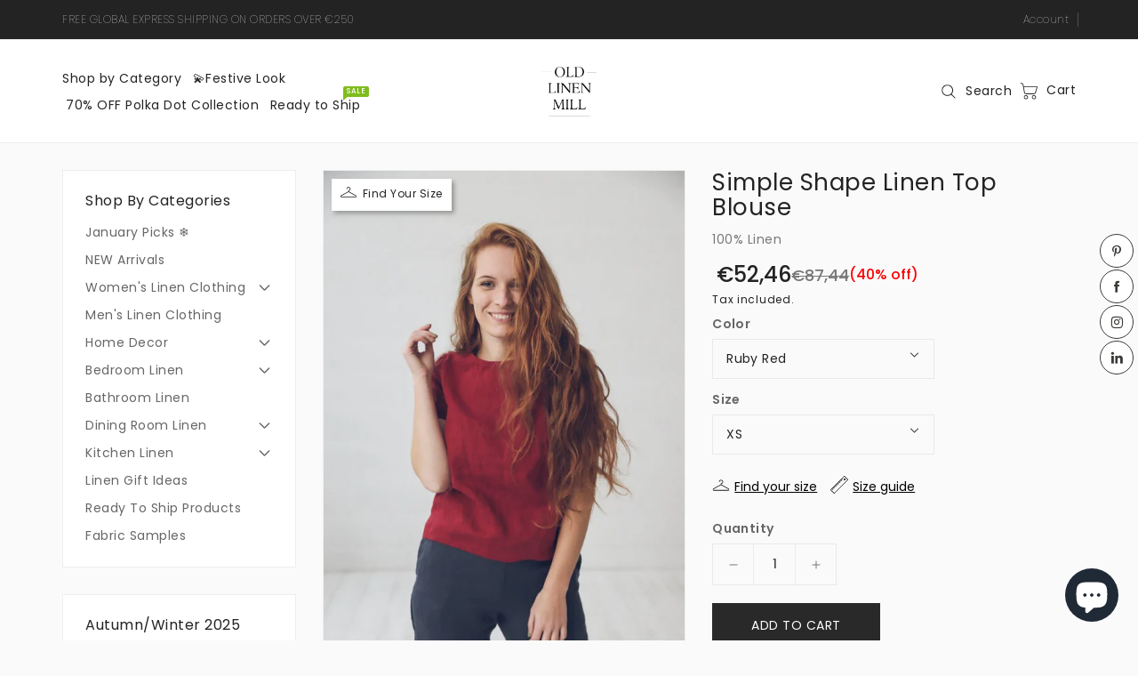

--- FILE ---
content_type: text/css
request_url: https://oldlinenmill.com/cdn/shop/t/23/assets/theme.css?v=12027870054173176091666769953
body_size: 7850
content:
.row{margin-left:-15px;margin-right:-15px}.page-width:after{content:"";display:table;clear:both}.page-width{max-width:1416px;margin:0 auto;padding-left:15px;padding-right:15px}@media (max-width:1499px){.page-width{max-width:1170px}}@media (max-width:1199px){.page-width{max-width:940px}}@media (max-width:991px){.page-width{max-width:720px}}@media (max-width:767px){.page-width{max-width:576px}}@media (max-width:543px){.page-width{max-width:auto}}.section-header .sub-title{font-size:14px;letter-spacing:5px;font-weight:400;margin-bottom:10px;font-family:var(--font-body-family);color:#666}@media (max-width: 991px){.section-header .sub-title{letter-spacing:4px}}@media (max-width: 767px){.section-header .sub-title{letter-spacing:3px}}.section-header>h2{font-size:30px;line-height:30px;letter-spacing:.6px;font-weight:400;color:#000;font-family:var(--font-body-family);text-transform:unset;position:relative;margin-bottom:40px;margin-top:0}@media (max-width: 767px){.section-header>h2{font-size:26px;line-height:26px}}@media (max-width: 543px){.section-header>h2{margin-bottom:20px}}.featured-product-section .view-all-btn{margin-top:0}.card--product .spr-badge{text-align:center;position:absolute;left:0;right:0;bottom:10px}@media (max-width: 543px){.card--product .mobile-review .spr-badge{bottom:55px}}.card-information .card-information__wrapper{text-align:center}.card-information .card-information__text{padding-right:0;color:#292929;text-decoration:none;font-weight:400;font-size:14px;line-height:18px;font-family:var(--font-body-family);text-transform:capitalize;margin:0}.card-information .price{justify-content:center}.price--on-sale .price-item--regular,.price--on-sale,.price__regular .price-item--regular{color:#292929;vertical-align:inherit;font-size:16px;font-weight:500;letter-spacing:0}.price--on-sale .price-item--regular{color:#666}.price-item--sale,.price--on-sale .price-item--sale{padding-left:5px}.product-desc{display:none;color:#787878;letter-spacing:.5px;font-weight:400;line-height:24px}.product-flags .sale{position:absolute;top:10px;color:var(--sale-text-color);min-height:40px;min-width:40px;left:10px;border-radius:50%;background:var(--sale-bg-color);text-align:center;font-size:10px;font-weight:600;padding:0 4px;display:flex;align-items:center;justify-content:center;box-sizing:border-box;-webkit-transition:all .5s;-moz-transition:all .5s;-ms-transition:all .5s;-o-transition:all .5s;transition:all .5s}@media (max-width: 543px){.product-flags .sale{min-height:20px;border-radius:4px}}.outstock-overlay{position:absolute;background:var(--soldout-bg-color);text-align:center;padding:7px;width:auto;color:var(--soldout-text-color);display:block;font-size:9px;font-weight:600;border-radius:4px;top:10px;right:10px;line-height:8px;-webkit-transition:all .6s;-moz-transition:all .6s;-ms-transition:all .6s;-o-transition:all .6s;transition:all .6s}@media (max-width: 767px){.outstock-overlay{display:none}}@media (min-width: 768px){.outstock-overlay{opacity:1;-webkit-transform:translateX(0px);-moz-transform:translateX(0px);-ms-transform:translateX(0px);-o-transform:translateX(0px);transform:translate(0)}}.template-404 .card-wrapper:hover .outstock-overlay,.template-cart .card-wrapper:hover .outstock-overlay{opacity:1;-webkit-transform:translateX(0px);-moz-transform:translateX(0px);-ms-transform:translateX(0px);-o-transform:translateX(0px);transform:translate(0)}.spr-badge{line-height:1.2}.spr-badge .spr-starrating{margin:0}.spr-badge .spr-badge-caption{display:none}.spr-badge i{opacity:1!important;height:unset;width:unset;top:0;font-style:normal;margin:0 1px}.spr-badge i.spr-icon-star:before,.spr-badge i.spr-icon-star-half-alt:before{display:none}.spr-badge i.spr-icon:after{content:"\f005";font-family:FontAwesome;color:#ccc;font-size:14px;-webkit-transition:all .7s;-moz-transition:all .7s;-ms-transition:all .7s;-o-transition:all .7s;transition:all .7s}.spr-badge i.spr-icon-star-empty:before{display:none!important}.spr-badge i.spr-icon-star:after{content:"\f005";font-family:FontAwesome;color:#fec42d;font-size:14px;-webkit-transition:all .7s;-moz-transition:all .7s;-ms-transition:all .7s;-o-transition:all .7s;transition:all .7s}.spr-badge i.spr-icon-star-half-alt:after{content:"\f123";font-family:FontAwesome;color:#fec42d;font-size:14px;-webkit-transition:all .7s;-moz-transition:all .7s;-ms-transition:all .7s;-o-transition:all .7s;transition:all .7s}.thumbnail-buttons{position:absolute;left:auto;right:10px;top:10px}.thumbnail-buttons .btn-info{width:35px;height:35px;box-shadow:0 0 4px 2px #0000001a;position:relative;border:0;background-color:var(--product-btn-bg-color);padding:0;display:block;cursor:pointer;border-radius:50%;margin-bottom:5px;-webkit-transition:all .3s;-moz-transition:all .3s;-ms-transition:all .3s;-o-transition:all .3s;transition:all .3s}.thumbnail-buttons .wishlist{-webkit-transition:all .6s;-moz-transition:all .6s;-ms-transition:all .6s;-o-transition:all .6s;transition:all .6s}.cart-btn-bottom{position:absolute;left:0;right:0;bottom:10px;text-align:center;-webkit-transition:all .6s;-moz-transition:all .6s;-o-transition:all .6s;transition:all .6s}@media (min-width: 768px){.cart-btn-bottom{opacity:0;-webkit-transform:translateY(100px);-moz-transform:translateY(100px);-ms-transform:translateY(100px);-o-transform:translateY(100px);transform:translateY(100px)}}.cart-btn-bottom .cart-btn{position:relative;min-width:200px}@media (min-width: 992px) and (max-width: 1199px){.cart-btn-bottom .cart-btn{min-width:150px}}.cart-btn-bottom .cart-btn.sold-out{cursor:not-allowed}.cart-btn-bottom .cart-btn.loading{background-color:var(--button-bg-hover-color)}.cart-btn-bottom .cart-btn.loading svg,.cart-btn-bottom .cart-btn.loading span{opacity:0}.cart-btn-bottom .cart-btn.loading:before{position:absolute;content:"\f1ce";font-family:FontAwesome;color:var(--button-text-hover-color);width:35px;height:35px;display:flex;border-radius:50%;align-items:center;justify-content:center;top:0;left:0;right:0;margin:0 auto;text-align:center;-webkit-animation:fa-spin2s infinite linear;-moz-animation:fa-spin 2s infinite linear;-o-animation:fa-spin 2s infinite linear;animation:fa-spin 2s infinite linear}.thumbnail-buttons .wishlist .loader-btn{text-align:center;width:35px;height:35px;display:flex;border-radius:50%;align-items:center;justify-content:center;background-color:var(--product-btn-bg-hover-color)}.thumbnail-buttons .wishlist .loader-btn i{color:var(--product-icon-hover-color);width:15px;height:15px}@media (min-width: 768px){.thumbnail-buttons .btn-info{opacity:0;-webkit-transform:translateX(100px);-moz-transform:translateX(100px);-ms-transform:translateX(100px);-o-transform:translateX(100px);transform:translate(100px)}}.thumbnail-buttons .btn-info svg{fill:var(--product-icon-color);width:35px;height:35px}.thumbnail-buttons .btn-info span{display:none}.thumbnail-buttons .btn-info:hover{background-color:var(--product-btn-bg-hover-color)}.thumbnail-buttons .btn-info:hover svg{fill:var(--product-icon-hover-color)}@media (min-width: 768px){.card-wrapper:hover .thumbnail-buttons .btn-info{opacity:1;-webkit-transform:translateX(0px);-moz-transform:translateX(0px);-ms-transform:translateX(0px);-o-transform:translateX(0px);transform:translate(0)}.card-wrapper:hover .outstock-overlay{opacity:0;-webkit-transform:translateX(100px);-moz-transform:translateX(100px);-ms-transform:translateX(100px);-o-transform:translateX(100px);transform:translate(100px)}.card-wrapper:hover .cart-btn-bottom{opacity:1;-webkit-transform:translateY(0px);-moz-transform:translateY(0px);-ms-transform:translateY(0px);-o-transform:translateY(0px);transform:translateY(0)}}@media (max-width: 767px){.cart-btn-bottom{position:unset;margin-top:10px}.cart-btn-bottom .cart-btn{min-width:unset;padding:8px 20px;line-height:16px;font-size:13px}.cart-btn-bottom .cart-btn.loading:before{width:33px;height:33px}.thumbnail-buttons .btn-info,.thumbnail-buttons .wishlist .loader-btn{width:34px;height:34px}.thumbnail-buttons .btn-info svg{width:34px;height:34px}}@media (max-width: 543px){.card-information .card-information__text,.price--on-sale .price-item--regular,.price--on-sale,.price__regular .price-item--regular{font-size:14px}.cart-btn-bottom .cart-btn{padding:8px 14px}.thumbnail-buttons .btn-info,.thumbnail-buttons .wishlist .loader-btn{width:30px;height:30px}.thumbnail-buttons .btn-info svg{width:30px;height:30px}}@media (max-width: 425px){.thumbnail-buttons .btn-info,.thumbnail-buttons .wishlist .loader-btn{width:26px;height:26px}.thumbnail-buttons .btn-info svg{width:26px;height:26px}}.horizontal-menu{position:unset}#mobile_top_menu_wrapper{position:fixed;top:0;left:0;width:300px;bottom:0;background:#fff;z-index:9999;overflow-y:auto;overflow-x:auto}#mobile_top_menu_wrapper #top_menu_closer{cursor:pointer;padding:15px 15px 10px;text-align:right}#mobile_top_menu_wrapper #top_menu_closer svg{width:18px;height:18px;color:#232323}#mobile_top_menu_wrapper #_mobile_top_menu{padding:0 15px}#mobile_top_menu_wrapper #top-menu{margin-bottom:0;text-align:left;display:block;padding:0}#mobile_top_menu_wrapper .top-menu .collapse-icons[aria-expanded=true] .add{display:none}#mobile_top_menu_wrapper .top-menu .collapse-icons[aria-expanded=true] .remove{display:block}#mobile_top_menu_wrapper .top-menu .collapse-icons .remove{display:none}#mobile_top_menu_wrapper .top-menu .navbar-toggler{display:inline-block;padding:0;position:absolute;right:0;cursor:pointer;color:#333}#mobile_top_menu_wrapper .top-menu .navbar-toggler i{font-size:24px}#mobile_top_menu_wrapper .top-menu a{padding:0;margin:0}#mobile_top_menu_wrapper .top-menu .collapse{display:none}#mobile_top_menu_wrapper .top-menu .collapse.in{display:block}#mobile_top_menu_wrapper .top-menu .sub-menu{box-shadow:none;z-index:inherit;position:static;overflow:hidden;margin-left:0;width:100%;min-width:100%;border:none}#mobile_top_menu_wrapper .top-menu .sub-menu.collapse{display:none}#mobile_top_menu_wrapper .top-menu .sub-menu.collapse.in{display:block}#mobile_top_menu_wrapper .top-menu .sub-menu ul{margin:0;padding:0}#mobile_top_menu_wrapper .top-menu .sub-menu ul>li{float:none;margin:0}#mobile_top_menu_wrapper .top-menu .sub-menu ul>li a{text-transform:none}#mobile_top_menu_wrapper .top-menu .sub-menu ul{padding:10px 0 0 15px}#mobile_top_menu_wrapper .top-menu .sub-menu .mainmenu-dropdown li a{display:inline-block}#mobile_top_menu_wrapper .top-menu .sub-menu .mainmenu-dropdown .sub-category .top-menu .category{padding:10px 0 5px}#mobile_top_menu_wrapper .top-menu .sub-menu .mainmenu-dropdown .sub-category .top-menu .category a{font-size:14px}#mobile_top_menu_wrapper .top-menu .popover{border-radius:0}.mobile-menu-overlay{background-color:#00000080;height:100%;left:0;opacity:0;position:fixed;top:0;transition:opacity .2s,visibility 0ms .2s;visibility:hidden;width:100%;z-index:9998;-webkit-transition:all .5s;-moz-transition:all .5s;-o-transition:all .5s;transition:all .5s}.mobile-menu-overlay.active{opacity:1;visibility:visible}.mobile-navmenu{min-height:60px}@media (max-width: 991px){.mobile-width{background-color:#fff;padding:10px 0;border-bottom:1px solid #e9e9e9}}@media (max-width: 991px){.template-index .mobile-width{border:none}}.mobile-width .mobile-width-left{width:30%;padding:0 5px;display:flex;align-items:center}.mobile-width .mobile-width-left #menu-icon{cursor:pointer}.mobile-width .mobile-width-left #menu-icon svg{width:40px;height:40px;display:inline-block;vertical-align:middle;fill:#232323}.mobile-width #_mobile_logo{width:40%;margin:0 auto;text-align:center;padding:0 5px}.mobile-width .mobile-width-right{width:30%;padding:0 5px;display:flex;align-items:center;justify-content:flex-end}.mobile-width .page-width>.row{display:flex;align-items:center}.footer.footerimage{background-position:center;background-repeat:no-repeat;background-size:cover}.footer.footer-color{background-color:var(--footer-bg-color);border-top:1px solid #eee}@media screen and (max-width: 991px){.footer .grid{display:block;margin-left:0}.footer-block.grid__item{padding:0;margin:0 0 .5rem;width:100%;overflow:hidden}.footer-block.grid__item:first-child{margin-top:0}}.footer__content-top{padding-bottom:3rem;padding-top:4rem;display:block}@media screen and (min-width: 992px){.footer__content-top{padding-top:7rem;padding-bottom:7rem}.footer__content-top .grid{margin-left:-3rem;row-gap:3rem;margin-bottom:0}.footer__content-top .grid__item{padding-left:3rem}}.footer-block:empty{display:none}.footer-block--newsletter{margin-bottom:25px}@media screen and (min-width: 992px){.footer-block{display:block;margin-top:0}.footer-block--newsletter{margin-bottom:0}}@media screen and (max-width: 991px){.footer-block--newsletter,.store-infomation{text-align:center!important}}.footer .footer-block--newsletter .footer-block__heading{float:unset;font-size:2rem}.footer .footer-block--newsletter .sub-heading{margin-bottom:15px;font-size:14px;line-height:20px;color:var(--footer-text-color)}.footer .newsletter-form{max-width:100%;position:relative}.newsletter-form .field input{background:#fff;padding-right:130px}@media (max-width: 991px){.footer .newsletter-form{max-width:80%;margin:0 auto}}@media (max-width: 767px){.footer .newsletter-form{max-width:90%}}@media (max-width: 543px){.footer .newsletter-form{max-width:100%}}.newsletter-form .newsletter-form__button{height:45px;position:absolute;right:0;margin:0;top:0}@media (min-width: 992px){.footer .footer-block--newsletter .newsletter-form .newsletter-form__field-wrapper .newsletter-form__message{margin-bottom:1.5rem;margin-top:0}.footer .footer-block--newsletter .newsletter-form .field input{margin-bottom:15px}.footer .footer-block--newsletter .newsletter-form .newsletter-form__button{position:unset}}.footer-block__heading{margin-bottom:1rem;margin-top:0;font-size:1.6rem;font-weight:500;color:var(--footer-heading-color)}@media screen and (min-width: 1200px){.footer-block__heading{font-size:1.6rem;display:block;margin-bottom:1.5rem}}@media (min-width: 992px) and (max-width: 1199px){.footer-block__heading{font-size:1.5rem;margin-bottom:1.5rem}}@media screen and (max-width: 991px){.footer-block__heading{float:left}}.footer-title{overflow:hidden;width:100%}.navbar-toggler{float:right;margin:4px;display:flex}.footer .navbar-toggler svg{color:var(--footer-heading-color)}.footer__list-social:empty,.footer-block--newsletter:empty{display:none}.footer__list-social .list-social__item--placeholder:not(:only-child){display:none}.footer-block__details-content .list-menu__item--link,.copyright__content a{color:var(--footer-text-color);-webkit-transition:all .5s;-moz-transition:all .5s;-o-transition:all .5s;transition:all .5s}.footer-block__details-content .list-menu__item--link:hover,.copyright__content a:hover{color:var(--footer-text-hover-color)}.footer-block__details-content.list-unstyled li{line-height:26px;margin-bottom:5px}.footer-block__details-content.list-unstyled.horizontal-link{margin:0 -12px}@media (max-width: 991px){.footer-block__details-content.list-unstyled.horizontal-link{text-align:center!important}}.footer-block__details-content.list-unstyled.horizontal-link li{display:inline-block;vertical-align:middle;padding:0 12px;position:relative}.footer-block__details-content.list-unstyled.horizontal-link li:after{position:absolute;content:"";left:auto;right:-3px;top:13px;bottom:auto;background:var(--footer-text-modify-color);width:8px;height:1px}.footer-block__details-content.list-unstyled.horizontal-link li:last-child:after{display:none}@media screen and (min-width: 992px){.footer-block__details-content .list-menu__item--link{display:inline-block;font-size:1.4rem;color:var(--footer-text-color)}.footer-block__details-content.list-unstyled{margin-top:-7px}.footer-block__details-content>:first-child .list-menu__item--link{padding-top:0;margin-top:0}}.footer-block__details-content .placeholder-svg{max-width:20rem}.footer-bottom{background:var(--footer-bottom-bg-color);border-top:1px solid var(--footer-text-modify-color);padding:10px 0}.footer__content-bottom-wrapper{display:flex;width:100%}.copyright__content a{color:currentColor;text-decoration:none}.list-payment{display:flex;flex-wrap:wrap;justify-content:center;margin:0;padding-left:0}@media screen and (min-width: 992px){.list-payment{justify-content:flex-end;padding-top:0}}.list-payment__item{align-items:center;display:flex;padding:0;margin:0 2px}@media (min-width: 992px){.footer-bottom .page-width .row{display:flex;align-items:center}}.footer-bottom .footer-left{text-align:left}.footer-bottom .footer-left.center{text-align:center}@media (max-width: 991px){.footer-bottom .footer-left{text-align:center}}.footer-left .footer__copyright{padding:4px 0;font-size:14px;color:var(--footer-bottom-text-color)}@media (max-width: 991px){.footer-bottom .footer-left .footer__copyright{padding:7px 0}}.footer-bottom .footer-right{text-align:right}.footer-bottom .footer-right.center .list-payment{justify-content:center}@media (max-width: 991px){.footer-bottom .footer-right{text-align:center}}.footer-bottom .footer-right .payment-icons{cursor:default}@media (max-width: 991px){.footer-bottom .footer-right .payment-icons{overflow:hidden;padding:4px 0}}.footer-bottom .footer-right .payment-icons .list-payment__item svg{width:38px;height:24px}.footer-bottom .footer-right .payment-icons .list-payment__item .logo-bar__image{width:38px;height:24px;padding:0;margin:2px;box-shadow:0 0 4px 1px #0000001a}.footer-bottom .footer-right .payment-icons .list-payment__item img{cursor:pointer;transition:all .25s;max-width:100%}.footer .store-infomation img{margin-bottom:20px}.footer .store-infomation .store-desc,.footer .store-infomation .store-desc p{color:var(--footer-text-color);clear:both}.footer .block-width-100 .store-infomation .store-desc{width:60%;margin:0 auto}@media (max-width: 1199px){.footer .block-width-100 .store-infomation .store-desc{width:70%}}.footer .contact-info{text-align:left;position:relative}.footer .contact-info .contact-info-inner ul i{height:45px;width:45px;border-radius:50%;line-height:45px;font-size:24px;text-align:center;vertical-align:middle;display:inline-block;background:var(--button-bg-color);color:var(--button-text-color);transition:all .4s ease 0s;-webkit-transition:all .4s ease 0s;-moz-transition:all .4s ease 0s;-o-transition:all .4s ease 0s}@media (max-width: 991px){.footer .store-infomation{margin-bottom:20px}.footer .store-infomation .footer-block__heading{float:unset}}.footer .contact-info .contact-info-inner ul .content{display:inline-block;vertical-align:middle;overflow:hidden;text-align:left;padding-left:10px;width:80%}@media (max-width: 1199px){.footer .contact-info .contact-info-inner ul .content{width:75%}}@media (max-width: 991px){.footer .contact-info .contact-info-inner ul .content{display:inline-block;text-align:left;width:unset;vertical-align:middle;padding:0 0 0 10px}}.footer .contact-info .contact-info-inner ul .content .title{font-size:18px;font-weight:500;letter-spacing:.1px;line-height:20px;color:var(--footer-heading-color);margin-bottom:5px}@media screen and (min-width: 992px) and (max-width: 1199px){.footer .contact-info .contact-info-inner ul .content .title{font-size:16px}}.footer .contact-info .contact-info-inner ul .content a,.footer .contact-info .contact-info-inner ul .content p{font-size:14px;font-weight:400;color:var(--footer-text-color);margin-bottom:0}.footer .contact-info .contact-info-inner ul .site-footer__linklist-item{margin-bottom:20px;text-align:left;transition:all .4s ease 0s;-webkit-transition:all .4s ease 0s;-moz-transition:all .4s ease 0s;-o-transition:all .4s ease 0s}@media (max-width: 991px){.footer .contact-info .contact-info-inner ul .site-footer__linklist-item{width:100%;text-align:left}.footer .contact-info .contact-info-inner ul .content .title{font-size:16px;margin-bottom:3px}}.footer .contact-info .contact-info-inner ul .site-footer__linklist-item:hover i{background:var(--button-bg-hover-color);color:var(--button-text-hover-color)}.footer .contact-info .contact-info-inner ul .site-footer__linklist-item.shop-email i{font-size:21px}@media (min-width: 992px){.footer .contact-info .contact-info-inner ul .site-footer__linklist-item:last-child{margin-bottom:0}}.footer-social{margin-top:20px}.footer-social ul li a{padding:0;border-radius:50%;height:34px;text-align:center;width:34px;margin:0 5px 5px 0;display:flex;align-items:center;justify-content:center;transition:all .4s ease 0s;-webkit-transition:all .4s ease 0s;-moz-transition:all .4s ease 0s;-o-transition:all .4s ease 0s}.footer-social ul li a i,.footer-social ul li a svg{font-size:16px;transition:all .4s ease 0s;-webkit-transition:all .4s ease 0s;-moz-transition:all .4s ease 0s;-o-transition:all .4s ease 0s}.footer .footer-social ul li a{background:transparent;width:15px;height:15px;margin:0 10px 5px 0}@media (max-width: 991px){.footer .footer-social ul li a{margin:0 5px}}.footer .footer-social ul li a i,.footer .footer-social ul li a svg{color:var(--footer-text-color)}.footer .footer-social ul li a:hover i,.footer .footer-social ul li a:hover svg{color:var(--footer-text-hover-color)}.vertical-follows .footer-social{margin:0}.vertical-follows .footer-social ul li{display:block;margin-bottom:10px}.vertical-follows .footer-social ul li:last-child{margin-bottom:0}.vertical-follows .footer-social ul li a{justify-content:left;width:auto;height:auto;border-radius:unset;background:transparent;margin:0;text-align:left}.vertical-follows .footer-social ul li a i,.vertical-follows .footer-social ul li a svg{color:var(--footer-text-color);width:16px;margin-right:10px}.vertical-follows .footer-social ul li a span{color:var(--footer-text-color);display:block}.vertical-follows .footer-social ul li:hover a i,.vertical-follows .footer-social ul li:hover a svg,.vertical-follows .footer-social ul li:hover a span{color:var(--footer-text-hover-color)}.ishislider{position:relative;z-index:0}.ishislider .ishislideshow-carousel .owl-nav{margin-bottom:0;margin-top:0}@media (max-width: 767px){.ishislider .ishislideshow-carousel .owl-nav{display:none}}.ishislider .ishislideshow-carousel .owl-nav .owl-prev,.ishislider .ishislideshow-carousel .owl-nav .owl-next{position:absolute;padding:0;top:46%;box-shadow:none;margin:4px;right:auto;border:0;display:inline-block;height:40px;width:40px;background-color:var(--button-bg-color)!important;opacity:0;filter:alpha(opacity=0);-webkit-transition:all .5s;-moz-transition:all .5s;-o-transition:all .5s;transition:all .5s;color:var(--button-text-color)}@media (max-width: 991px){.ishislider .ishislideshow-carousel .owl-nav .owl-prev,.ishislider .ishislideshow-carousel .owl-nav .owl-next{top:40%}}.ishislider .ishislideshow-carousel .owl-nav .owl-prev:hover,.ishislider .ishislideshow-carousel .owl-nav .owl-next:hover{background-color:var(--button-bg-hover-color)!important;box-shadow:0 0 10px 5px #ffffff1a}.ishislider .ishislideshow-carousel .owl-nav .owl-prev i,.ishislider .ishislideshow-carousel .owl-nav .owl-next i{line-height:40px;color:var(--button-text-color)!important;height:40px;width:40px}.ishislider .ishislideshow-carousel .owl-nav .owl-prev:hover i,.ishislider .ishislideshow-carousel .owl-nav .owl-next:hover i{color:var(--button-text-hover-color)!important}.ishislider .ishislideshow-carousel .owl-nav .owl-next{right:60px;left:auto}.ishislider .ishislideshow-carousel .owl-nav .owl-prev{left:60px;right:auto}.ishislider .ishislideshow-carousel .owl-dots{position:absolute;bottom:14px;right:0;left:0;margin:0 auto;text-align:center;-webkit-transition:all .3s;-moz-transition:all .3s;-o-transition:all .3s;transition:all .3s}@media (max-width: 991px){.ishislider .ishislideshow-carousel .owl-dots{bottom:7px}}@media (max-width: 543px){.ishislider .ishislideshow-carousel .owl-dots{bottom:5px}}.ishislider .ishislideshow-carousel .owl-dots .owl-dot{display:inline-block;vertical-align:middle;margin:0 2px}.ishislider .ishislideshow-carousel .owl-dots .owl-dot span{width:10px;height:10px;background:transparent!important;border:2px solid var(--button-bg-color)!important;margin:0 3px;display:block;-webkit-transition:all .3s;-moz-transition:all .3s;-o-transition:all .3s;transition:all .3s}.ishislider .ishislideshow-carousel .owl-dots .owl-dot.active span,.ishislider .ishislideshow-carousel .owl-dots .owl-dot:hover span{background:var(--button-bg-color)!important;border-color:var(--button-bg-color)!important}.ishislider .ishislideshow-carousel:hover .owl-nav .owl-prev,.ishislider .ishislideshow-carousel:hover .owl-nav .owl-next{opacity:1}.ishislider .ishislideshow-carousel:hover .owl-nav .owl-prev{left:20px}.ishislider .ishislideshow-carousel:hover .owl-nav .owl-next{right:20px}.ishislider .ishislideshow-carousel .slideshow__link{display:flex;align-items:center}.ishislider .ishislideshow-carousel .page-width{position:absolute;left:0;right:0}@media (min-width: 1500px){.ishislider .ishislideshow-carousel .page-width{max-width:1400px}}.ishislider .ishislideshow-carousel .slider-content{padding:0}.ishislider .ishislideshow-carousel .slider-content .main-title{font-size:50px;text-transform:unset;line-height:50px;margin-bottom:25px;letter-spacing:1px;font-weight:700;font-family:var(--font-body-family)}@media (max-width: 1499px){.ishislider .ishislideshow-carousel .slider-content .main-title{font-size:43px;line-height:45px}}@media (max-width: 1199px){.ishislider .ishislideshow-carousel .slider-content .main-title{font-size:34px;line-height:38px;margin-bottom:20px}}@media (max-width: 1099px){.ishislider .ishislideshow-carousel .slider-content .main-title{font-size:32px;line-height:36px}}@media (max-width: 991px){.ishislider .ishislideshow-carousel .slider-content .main-title{font-size:28px;line-height:30px;margin-bottom:15px}}@media (max-width: 767px){.ishislider .ishislideshow-carousel .slider-content .main-title{font-size:24px;line-height:28px}}@media (max-width: 543px){.ishislider .ishislideshow-carousel .slider-content .main-title{font-size:24px;line-height:26px}}@media (max-width: 480px){.ishislider .ishislideshow-carousel .slider-content .main-title{font-size:20px;line-height:24px}}@media (max-width: 415px){.ishislider .ishislideshow-carousel .slider-content .main-title{font-size:18px;line-height:22px;margin-bottom:12px}}@media (max-width: 380px){.ishislider .ishislideshow-carousel .slider-content .main-title{font-size:16px;line-height:20px;margin-bottom:10px}}@media (max-width: 350px){.ishislider .ishislideshow-carousel .slider-content .main-title{font-size:14px;line-height:18px}}.ishislider .ishislideshow-carousel .slider-content .desc{font-size:18px;line-height:24px;margin-bottom:40px;letter-spacing:.36px;font-weight:300;font-family:var(--font-body-family)}@media (max-width: 1499px){.ishislider .ishislideshow-carousel .slider-content .desc{font-size:16px}}@media (max-width: 1199px){.ishislider .ishislideshow-carousel .slider-content .desc{font-size:15px;margin-bottom:35px}}@media (max-width: 991px){.ishislider .ishislideshow-carousel .slider-content .desc{line-height:22px;font-size:14px;margin-bottom:20px}}@media (max-width: 543px){.ishislider .ishislideshow-carousel .slider-content .desc{display:none}}.ishislider .ishislideshow-carousel .slider-content .desc p{font-size:18px}@media (max-width: 1499px){.ishislider .ishislideshow-carousel .slider-content .desc p{font-size:16px}}@media (max-width: 1199px){.ishislider .ishislideshow-carousel .slider-content .desc p{font-size:15px}}@media (max-width: 991px){.ishislider .ishislideshow-carousel .slider-content .desc p{font-size:14px}}.ishislider .ishislideshow-carousel .slider-content .slider-btn{border:none}@media (max-width: 767px){.ishislider .ishislideshow-carousel .slider-content .slider-btn{font-size:13px;padding:8px 17px}}@media (max-width: 543px){.ishislider .ishislideshow-carousel .slider-content .slider-btn{font-size:11px;line-height:16px;padding:7px 15px}}@media (max-width: 480px){.ishislider .ishislideshow-carousel .slider-content .slider-btn{font-size:9px;padding:4px 10px}}.ishislider .ishislideshow-carousel .owl-item.active .sub-title{-webkit-animation-duration:1s;animation-duration:1s;-webkit-animation-fill-mode:both;animation-fill-mode:both;animation-name:fadeInDown;animation-delay:.7s}.ishislider .ishislideshow-carousel .owl-item.active .main-title{-webkit-animation-duration:1s;animation-duration:1s;-webkit-animation-fill-mode:both;animation-fill-mode:both;animation-name:fadeInDown;animation-delay:.5s}.ishislider .ishislideshow-carousel .owl-item.active .desc{-webkit-animation-duration:1s;animation-duration:1s;-webkit-animation-fill-mode:both;animation-fill-mode:both;animation-name:fadeInDown;animation-delay:.4s}.ishislider .ishislideshow-carousel .owl-item.active .slider-btn{-webkit-animation-duration:1s;animation-duration:1s;-webkit-animation-fill-mode:both;animation-fill-mode:both;animation-name:fadeInDown;animation-delay:.3s}.ishislider .ishislideshow-carousel.owl-loaded+.ishislideshow-space{display:none}.ishislideshow-space .slideshow__item{display:flex;align-items:center;justify-content:center}.featured-product-section .ishi-featured-product-tab .ishi-product-tabs{text-align:center;position:relative}.featured-product-section .ishi-featured-product-tab .ishi-product-tab-content .ishi-product-tab-pane{display:none;opacity:0;-webkit-transition:opacity .15s linear;-o-transition:opacity .15s linear;transition:opacity .15s linear}.featured-product-section .ishi-featured-product-tab .ishi-product-tab-content .ishi-product-tab-pane.active{display:block;opacity:1}.featured-product-section .ishi-featured-product-tab .ishi-product-tabs .ishi-product-tab-item{display:block;margin:0 0 10px}@media (min-width: 544px){.featured-product-section .ishi-featured-product-tab .ishi-product-tabs .ishi-product-tab-item{margin:-20px 5px 25px;display:inline-block;vertical-align:middle}}.featured-product-section .ishi-featured-product-tab .ishi-product-tabs .ishi-product-tab-item .ishi-product-nav-link{color:#666;display:block;padding:2px 5px;letter-spacing:.5px;font-size:15px;font-weight:400;border-radius:0;position:relative;z-index:1;line-height:20px;-webkit-transition:all .6s;-moz-transition:all .6s;-o-transition:all .6s;transition:all .6s}@media (max-width: 543px){.featured-product-section .ishi-featured-product-tab .ishi-product-tabs .ishi-product-tab-item .ishi-product-nav-link{display:inline-block;vertical-align:middle}}.featured-product-section .ishi-featured-product-tab .ishi-product-tabs .ishi-product-tab-item.active .ishi-product-nav-link{color:#000}.featured-product-section .ishi-featured-product-tab .ishi-product-tabs .ishi-product-tab-item .ishi-product-nav-link:after{display:none}.featured-product-section .ishi-featured-product-tab .ishi-product-tabs .ishi-product-tab-item .ishi-product-nav-link:before{position:absolute;content:"";bottom:0;top:auto;left:0;right:0;margin:0 auto;background:#000;width:90%;height:1px;opacity:0}.featured-product-section .ishi-featured-product-tab .ishi-product-tabs .ishi-product-tab-item.active .ishi-product-nav-link:before{opacity:1}.productwithbanner .view-all-btn{margin-top:15px}@media (min-width: 992px){.productwithbanner>.page-width>.row.flex{display:flex;flex-direction:row-reverse}}.productwithbanner .collection .grid__item{padding:0}.productwithbanner .collection-banner .image-container a.dark-color:before,.productwithbanner .collection-banner .image-container a.dark-color:after{background:#0000001a}.productwithbanner .collection-banner .image-container a.light-color:before,.productwithbanner .collection-banner .image-container a.light-color:after{background:#ffffff80}.productwithbanner .collection .product-list{overflow:visible;padding:0}@media (min-width: 1200px) and (max-width: 1499px){.productwithbanner .product-full{width:57.8%}.productwithbanner .collection-banner{width:42.2%}}@media (min-width: 992px) and (max-width: 1199px){.productwithbanner .product-full{width:55.3%}.productwithbanner .collection-banner{width:44.7%}}@media (min-width: 768px){.productwithbanner .collection .owl-nav{margin:0}.productwithbanner .collection .owl-nav .owl-prev{left:-17px;right:auto;position:absolute;top:35%}.productwithbanner .collection .owl-nav .owl-next{left:auto;right:-17px;position:absolute;top:35%}}@media (max-width: 991px){.productwithbanner .collection-banner{margin-top:30px}}@media (min-width: 992px){.productwithdeal>.page-width>.row.flex{display:flex;flex-direction:row-reverse}}.productwithdeal .specialdeal{border:1px solid #eee;background:#fafafa;padding:10px}.productwithdeal .specialdeal .card-wrapper .card-information .card-information__wrapper{padding:10px 5px;background:#fff}.productwithdeal .collection .grid__item{padding:0}.productwithdeal .collection .product-list{overflow:visible;padding:0}@media (min-width: 768px){.productwithdeal .specialdeal .card-wrapper .card-information .card-information__wrapper{padding:15px}.productwithdeal .specialdeal .card-wrapper .card-information{margin-top:0}.productwithdeal .specialdeal{padding:20px}.productwithdeal .specialdeal .card-wrapper .card-information__wrapper>:not(.visually-hidden:first-child)+*{margin-top:.8rem}.productwithdeal .specialdeal .card-wrapper .card-information .card-information__text{font-size:18px;line-height:20px}.productwithdeal .specialdeal .card-wrapper .card-information .price--on-sale .price-item--regular,.productwithdeal .specialdeal .card-wrapper .card-information .price--on-sale,.productwithdeal .specialdeal .card-wrapper .card-information .price__regular .price-item--regular{font-size:18px}}.productwithdeal .specialdeal .card-wrapper .countdowncontainer{text-align:center;position:absolute;bottom:10px;left:0;right:0}@media (max-width: 767px){.productwithdeal .specialdeal .card-wrapper .countdowncontainer{position:unset}}.productwithdeal .specialdeal .card-wrapper .countdowncontainer .countdown{display:inline-block;vertical-align:middle;margin:0 3px;background:#fff;text-align:center;width:50px;position:relative}@media (max-width: 480px){.productwithdeal .specialdeal .card-wrapper .countdowncontainer .countdown{margin:0}}.productwithdeal .specialdeal .card-wrapper .countdowncontainer .countdown:after{content:":";position:absolute;top:10px;right:-6px;color:#222}.productwithdeal .specialdeal .card-wrapper .countdowncontainer .countdown:last-child:after{display:none}.productwithdeal .specialdeal .card-wrapper .countdowncontainer .countdown .data{padding:0;font-size:20px;pointer-events:none;font-weight:400;line-height:22px;margin-bottom:3px;-webkit-transition:.5s all ease;-moz-transition:.5s all ease;-o-transition:.5s all ease;transition:.5s all ease}@media (max-width: 767px){.productwithdeal .specialdeal .card-wrapper .countdowncontainer .countdown .data{font-size:16px;line-height:20px}}.productwithdeal .specialdeal .card-wrapper .countdowncontainer .countdown .text{font-size:14px;line-height:20px;font-weight:400;pointer-events:none;-webkit-transition:.5s all ease;-moz-transition:.5s all ease;-o-transition:.5s all ease;transition:.5s all ease}@media (max-width: 767px){.productwithdeal .specialdeal .card-wrapper .countdowncontainer .countdown .text{line-height:18px;font-size:13px}}.productwithdeal .specialdeal .card-wrapper .countdowncontainer .countdown:last-child .data{background:#fafafa}@media (min-width: 1200px) and (max-width: 1499px){.productwithdeal .collection{width:57.8%}.productwithdeal .collection-deal{width:42.2%}}@media (min-width: 992px) and (max-width: 1199px){.productwithdeal .collection{width:55.3%}.productwithdeal .collection-deal{width:44.7%}.productwithdeal .specialdeal .card-wrapper .card--product a .media{padding-bottom:120%}}@media (min-width: 768px){.productwithdeal .collection .owl-nav{margin:0}.productwithdeal .collection .owl-nav .owl-prev{left:-17px;right:auto;position:absolute;top:35%}.productwithdeal .collection .owl-nav .owl-next{left:auto;right:-17px;position:absolute;top:35%}.productwithdeal .specialdeal .card-wrapper .countdowncontainer{-webkit-transform:translateY(0px);-moz-transform:translateY(0px);-ms-transform:translateY(0px);-o-transform:translateY(0px);transform:translateY(0);-webkit-transition:all .6s;-moz-transition:all .6s;-o-transition:all .6s;transition:all .6s;opacity:1}.productwithdeal .specialdeal .card-wrapper:hover .countdowncontainer{-webkit-transform:translateY(100px);-moz-transform:translateY(100px);-ms-transform:translateY(100px);-o-transform:translateY(100px);transform:translateY(100px);opacity:0}}@media (max-width: 991px){.productwithdeal .collection-deal{margin-bottom:30px}}@media (max-width: 767px){.productwithdeal .specialdeal .card-wrapper .cart-btn-bottom{position:unset;margin-top:0;margin-bottom:12px}.productwithdeal .specialdeal .card-wrapper{background:#fff}.productwithdeal .specialdeal .card-wrapper .card-information .card-information__wrapper{padding-top:0}}.manufacture-block .manufacture-carousel{text-align:center}.manufacture-block .manufacture-carousel .logo-bar__item svg{width:130px}.manufacture-block .manufacture-carousel .logo-bar__item{cursor:pointer;-webkit-transform:scale(1);transform:scale(1);transition:all 1s;-webkit-transition:all 1s;-moz-transition:all 1s;-o-transition:all 1s}.manufacture-block .manufacture-carousel .logo-bar__item img{max-width:100%;width:auto;margin:0 auto}.manufacture-block .manufacture-carousel .logo-bar__item:hover{-webkit-transform:scale(.9);transform:scale(.9)}.manufacture-block .owl-theme .owl-nav{margin-top:15px}.ishi-collection-section .collection-grid-item__title-wrapper{margin:15px 0 0;padding:0}.ishi-collection-section .collection-grid-item:hover .collection-grid-item__title-wrapper .collection-grid-item__title{opacity:1;transform:translateY(-10px)}.ishi-collection-section .collection-grid-item__title-wrapper .collection-grid-item__title{font-size:18px;font-weight:400;display:inline-block;vertical-align:middle;position:relative;margin:0}@media (max-width: 543px){.ishi-collection-section .collection-grid-item__title-wrapper .collection-grid-item__title{font-size:16px}}.ishi-collection-section .collection-grid-item__title-wrapper .collection-grid-item__title:before{position:absolute;content:"";left:-10px;right:auto;width:5px;height:5px;top:9px;border-radius:50%;background:currentcolor}.ishi-collection-section .aboveimage{position:relative}.ishi-collection-section .aboveimage .collection-grid-item__title-wrapper{position:absolute;left:20px;right:auto;bottom:15px;margin:0}.ishi-collection-section .aboveimage .collection-grid-item__title-wrapper .collection-grid-item__title{font-size:16px;margin:0}.ishi-collection-section .aboveimage .collection-grid-item__title-wrapper .collection-grid-item__title:before{left:0;right:0;width:100%;height:1px;bottom:0;top:auto;border-radius:0;background:currentcolor}.ishi-smartblog-section{overflow:hidden}.ishi-smartblog-section .smartblog .products_block_inner{position:relative}.ishi-smartblog-section .smartblog .sds_blog_post{padding:0 15px}.ishi-smartblog-section .smartblog .sds_blog_post .blog_post{position:relative;display:inline-block;vertical-align:middle;text-align:center}.ishi-smartblog-section .smartblog .sds_blog_post .blog_post:hover .news_module_image_holder a img{-webkit-transform-style:unset;transform-style:unset;transform:scale(1.26);-webkit-transform:scale(1.26);-ms-transform:scale(1.26);-o-transform:scale(1.26);-moz-transform:scale(1.26);opacity:.8}.ishi-smartblog-section .smartblog .sds_blog_post .blog_post .news_module_image_holder{display:block;max-width:100%;position:relative;margin-bottom:0;background:#fff}.ishi-smartblog-section .smartblog .sds_blog_post .blog_post .news_module_image_holder a{position:relative;display:block;overflow:hidden}.ishi-smartblog-section .smartblog .sds_blog_post .blog_post .news_module_image_holder img{transition:all 1.5s;-webkit-transition:all 1.5s;-moz-transition:all 1.5s;-ms-transition:all 1.5s;-o-transition:all 1.5s;max-width:100%}.ishi-smartblog-section .smartblog .sds_blog_post .blog_post .news_module_image_holder .smartblogdate{position:absolute;left:13px;top:10px;text-align:center}.ishi-smartblog-section .smartblog .sds_blog_post .blog_post .news_module_image_holder .smartblogdate .blog_date{margin:0;display:block;padding:4px 10px;font-size:14px;line-height:20px;font-weight:400;color:#777;background:#f6f6f7}.ishi-smartblog-section .smartblog .sds_blog_post .blog_post .news_module_image_holder .smartblogdate .blog_date i{display:none;font-size:14px;margin-right:8px;vertical-align:middle}.ishi-smartblog-section .smartblog .sds_blog_post .blog_post .blog_content{padding:15px 0 0;text-align:left;margin:0}.ishi-smartblog-section .smartblog .sds_blog_post .blog_post .blog_content .smartbloginfo{margin:0 0 10px;-webkit-transition:all .5s;-moz-transition:all .5s;-o-transition:all .5s;transition:all .5s}.ishi-smartblog-section .smartblog .sds_blog_post .blog_post .blog_content .smartbloginfo .comment,.ishi-smartblog-section .smartblog .sds_blog_post .blog_post .blog_content .smartbloginfo .author{display:inline-block;vertical-align:middle;font-size:14px;color:var(--brand-secondary);letter-spacing:.28px;font-weight:400;margin:0 10px 0 0}@media (max-width: 543px){.ishi-smartblog-section .smartblog .sds_blog_post .blog_post .blog_content .smartbloginfo .comment,.ishi-smartblog-section .smartblog .sds_blog_post .blog_post .blog_content .smartbloginfo .author{font-size:13px}}.ishi-smartblog-section .smartblog .sds_blog_post .blog_post .blog_content .smartbloginfo .comment i,.ishi-smartblog-section .smartblog .sds_blog_post .blog_post .blog_content .smartbloginfo .author i{font-size:14px;margin-right:3px;color:var(--brand-secondary);font-weight:600}@media (max-width: 543px){.ishi-smartblog-section .smartblog .sds_blog_post .blog_post .blog_content .smartbloginfo .comment i,.ishi-smartblog-section .smartblog .sds_blog_post .blog_post .blog_content .smartbloginfo .author i{font-size:12px}}.ishi-smartblog-section .smartblog .sds_blog_post .blog_post .blog_content .smartbloginfo .comment a{color:var(--brand-secondary)}.ishi-smartblog-section .smartblog .sds_blog_post .blog_post .blog_content .sds_post_title{margin-bottom:10px;margin-top:0}.ishi-smartblog-section .smartblog .sds_blog_post .blog_post .blog_content .sds_post_title a{font-size:17px;font-weight:400;letter-spacing:.34px;text-transform:capitalize;color:#292929}@media (max-width: 543px){.ishi-smartblog-section .smartblog .sds_blog_post .blog_post .blog_content .sds_post_title a{font-size:16px}}.ishi-smartblog-section .smartblog .sds_blog_post .blog_post .blog_content .desc{margin-bottom:0;font-size:14px;font-weight:400;color:#777;line-height:24px}.ishi-smartblog-section .smartblog .sds_blog_post .blog_post .blog_content .desc .readmore{display:inline-block;font-size:14px;font-weight:400;padding:0;color:#777;border:0;text-decoration:underline;background:none;position:relative;-webkit-transition:all .5s;-moz-transition:all .5s;-ms-transition:all .5s;-o-transition:all .5s}.single-product-section .ishi-product-tab{margin-top:70px}.single-product-section .contact-form-bottom{width:80%;margin:0 auto}@media (max-width: 1199px){.single-product-section .contact-form-bottom{width:90%}}@media (max-width: 991px){.single-product-section .contact-form-bottom{width:100%}}@media (max-width: 767px){.single-product-section .ishi-product-tab{margin-top:30px}}.single-product-section .countdowncontainer .countdown{display:inline-block;vertical-align:middle;text-align:center;width:60px;margin-right:10px;background:#f5f7f9;border-radius:5px;height:60px;padding:5px 0;position:relative}@media (max-width: 543px){.single-product-section .countdowncontainer .countdown{margin-right:8px}}.single-product-section .countdowncontainer .countdown .data{font-size:24px;line-height:28px;letter-spacing:0px;font-weight:500;position:relative;color:#232323}@media (max-width: 543px){.single-product-section .countdowncontainer .countdown .data{font-size:20px}}.single-product-section .countdowncontainer .countdown .text{font-size:13px;line-height:20px;letter-spacing:0px;font-weight:400;position:relative;color:#666}.single-product-section .countdowncontainer .countdown:last-child:after{display:none}.banner-with-text-section{overflow:hidden}.banner-with-text-section .ishibannerwithtext{position:relative}.banner-with-text-section .ishibannerwithtext .ishibannerwithtext-container{overflow:hidden;position:relative}.banner-with-text-section .ishibannerwithtext .ishibannerwithtext-container .image-container{position:relative;overflow:hidden;display:grid}.banner-with-text-section .ishibannerwithtext .ishibannerwithtext-container .image-container img{max-width:100%;width:100%;-webkit-transition:all 1.5s;-moz-transition:all 1.5s;-ms-transition:all 1.5s;-o-transition:all 1.5s;transition:all 1.5s}.banner-with-text-section .ishibannerwithtext .ishibannerwithtext-container .image-container a:hover.scale img{transform:scale(1.26);-moz-transform:scale(1.26);-webkit-transform:scale(1.26);-o-transform:scale(1.26);-ms-transform:scale(1.26)}.banner-with-text-section .ishibannerwithtext .ishibannerwithtext-container .image-container a{display:flex;align-items:center}.banner-with-text-section .ishibannerwithtext .ishibannerwithtext-container .image-container a.dark-color:before,.banner-with-text-section .ishibannerwithtext .ishibannerwithtext-container .image-container a.dark-color:after{background:#0000001a}.banner-with-text-section .ishibannerwithtext .ishibannerwithtext-container .image-container a.light-color:before,.banner-with-text-section .ishibannerwithtext .ishibannerwithtext-container .image-container a.light-color:after{background:#ffffff80}.banner-with-text-section .ishibannerwithtext .ishibannerwithtext_grid{overflow:hidden}.banner-with-text-section .ishibannerwithtext .ishibannerwithtext-container .image-container .banner-data{position:absolute;text-align:left;z-index:2}.banner-with-text-section .ishibannerwithtext .ishibannerwithtext-container .image-container .banner-data.top-left{top:25px;left:30px}.banner-with-text-section .ishibannerwithtext .ishibannerwithtext-container .image-container .banner-data.top-right{top:25px;right:30px}.banner-with-text-section .ishibannerwithtext .ishibannerwithtext-container .image-container .banner-data.bottom-left{bottom:25px;left:30px}.banner-with-text-section .ishibannerwithtext .ishibannerwithtext-container .image-container .banner-data.bottom-right{bottom:25px;right:30px}.banner-with-text-section .ishibannerwithtext .ishibannerwithtext-container .image-container .banner-data.middle-center{left:0;right:0;text-align:center}.banner-with-text-section .ishibannerwithtext .ishibannerwithtext-container .image-container .banner-data.middle-left{left:30px}.banner-with-text-section .ishibannerwithtext .ishibannerwithtext-container .image-container .banner-data.middle-right{right:30px}@media (max-width: 543px){.banner-with-text-section .ishibannerwithtext .ishibannerwithtext-container .image-container .banner-data.top-left{top:15px;left:15px}.banner-with-text-section .ishibannerwithtext .ishibannerwithtext-container .image-container .banner-data.top-right{top:15px;right:15px}.banner-with-text-section .ishibannerwithtext .ishibannerwithtext-container .image-container .banner-data.bottom-left{bottom:15px;left:15px}.banner-with-text-section .ishibannerwithtext .ishibannerwithtext-container .image-container .banner-data.bottom-right{bottom:15px;right:15px}.banner-with-text-section .ishibannerwithtext .ishibannerwithtext-container .image-container .banner-data.middle-left{left:15px}.banner-with-text-section .ishibannerwithtext .ishibannerwithtext-container .image-container .banner-data.middle-right{right:15px}}.banner-with-text-section .ishibannerwithtext .ishibannerwithtext-container .image-container .banner-data .banner-offer{font-size:18px;font-weight:300;letter-spacing:.36px;line-height:20px;margin-bottom:12px}@media (max-width: 543px){.banner-with-text-section .ishibannerwithtext .ishibannerwithtext-container .image-container .banner-data .banner-title{font-size:16px;margin-bottom:10px}}@media (max-width: 425px){.banner-with-text-section .ishibannerwithtext .ishibannerwithtext-container .image-container .banner-data .banner-title{font-size:14px}}.banner-with-text-section .ishibannerwithtext .ishibannerwithtext-container .image-container .banner-data .banner-title{font-size:24px;font-weight:400;letter-spacing:.48px;line-height:26px;margin-bottom:15px}@media (max-width: 543px){.banner-with-text-section .ishibannerwithtext .ishibannerwithtext-container .image-container .banner-data .banner-title{font-size:20px;line-height:22px}}@media (max-width: 543px){.banner-with-text-section .ishibannerwithtext .ishibannerwithtext-container .image-container .banner-data .btn{font-size:13px;padding:8px 16px}}@media (max-width: 480px){.banner-with-text-section .ishibannerwithtext .ishibannerwithtext-container .image-container .banner-data .btn{font-size:12px;padding:7px 14px}}@media (max-width: 400px){.banner-with-text-section .ishibannerwithtext .ishibannerwithtext-container .image-container .banner-data .btn{font-size:11px;padding:6px 12px}}audio,canvas,progress,video{display:block;width:100%;object-fit:cover}.video-section .video-div{display:block;top:0!important;left:0!important;width:100%!important;height:100%!important;position:absolute}.video-section .video-block{overflow:hidden;position:relative}.video-section .video-content{display:flex;align-items:center;padding-bottom:56.25%}.video-section .video-data{position:absolute;text-align:center;z-index:4;background:#fffc;border:1px solid #ddd;padding:30px 15px}.video-section .video-data.top-left{top:50px;left:50px}.video-section .video-data.top-right{top:50px;right:50px}.video-section .video-data.bottom-left{bottom:50px;left:50px}.video-section .video-data.bottom-right{bottom:50px;right:50px}.video-section .video-data .title{font-size:18px;line-height:20px;color:#232323;font-weight:400;margin-bottom:15px}.video-section .video-data .sub-title{font-size:14px;line-height:22px;color:#777;font-weight:400;margin-bottom:15px}.video-section .video-data .btn_link{position:relative;color:#232323;font-size:14px;font-weight:400}.video-section .video-data .btn_link:before{position:absolute;content:"";left:0;right:0;width:100%;height:1px;bottom:0;top:auto;border-radius:0;background:currentcolor}@media (max-width: 767px){audio,canvas,progress,video{display:block}.video-section .video-content{display:block;overflow:hidden;position:relative}.video-section .video-data{position:unset;background:#fff;bottom:0!important;left:0!important}}.ishi-bannerwithtimer-section .bannerwithtimer{position:relative;clear:both}.ishi-bannerwithtimer-section .bannerwithtimer .timer-content{position:relative;display:flex;align-items:center}.ishi-bannerwithtimer-section .bannerwithtimer .timer-content .timer-image .image-wrapper{position:relative;display:block;-webkit-transition:all .5s;-moz-transition:all .5s;-o-transition:all .5s;transition:all .5s}.ishi-bannerwithtimer-section .bannerwithtimer .timer-content .timer-image .image-wrapper:before{position:absolute;content:"";width:100px;height:2px}.ishi-bannerwithtimer-section .bannerwithtimer .timer-content .timer-image .image-wrapper:after{position:absolute;content:"";width:100px;height:2px}.ishi-bannerwithtimer-section .bannerwithtimer .timer-content .timer-text-block{text-align:center}.ishi-bannerwithtimer-section .bannerwithtimer .timer-content .timer-text-block .top-title{font-size:30px;line-height:30px;letter-spacing:1.5px;font-weight:300;position:relative;margin-bottom:25px}.ishi-bannerwithtimer-section .bannerwithtimer .timer-content .timer-text-block .sub-title{font-size:24px;line-height:24px;letter-spacing:6.48px;font-weight:400;position:relative;margin-bottom:25px}.ishi-bannerwithtimer-section .bannerwithtimer .timer-content .timer-text-block .offer-title{font-size:80px;line-height:70px;letter-spacing:4px;font-weight:400;position:relative;margin-bottom:25px}.ishi-bannerwithtimer-section .bannerwithtimer .timer-content .timer-text-block .description{width:90%;margin:auto auto 25px;font-size:14px;font-weight:400;letter-spacing:.5px;line-height:24px}.ishi-bannerwithtimer-section .bannerwithtimer .timer-content .timer-text-block .description p{margin-bottom:10px}.ishi-bannerwithtimer-section .bannerwithtimer .timer-content .timer-text-block .countdowncontainer{margin-bottom:25px}.ishi-bannerwithtimer-section .bannerwithtimer .timer-content .timer-text-block .countdowncontainer .countdown{display:inline-block;vertical-align:middle;text-align:center;min-width:70px;margin:0;border:1px solid #e5e5e5;padding:12px 2px}.ishi-bannerwithtimer-section .bannerwithtimer .timer-content .timer-text-block .countdowncontainer .countdown .data{font-size:30px;line-height:30px;letter-spacing:0px;font-weight:400;margin-bottom:4px}.ishi-bannerwithtimer-section .bannerwithtimer .timer-content .timer-text-block .countdowncontainer .countdown .text{font-size:14px;line-height:20px;letter-spacing:0px;font-weight:400}@media (min-width: 992px){.ishi-bannerwithtimer-section .bannerwithtimer .timer-content .timer-image{order:1}.ishi-bannerwithtimer-section .bannerwithtimer .timer-content .timer-image.two{order:3}.ishi-bannerwithtimer-section .bannerwithtimer .timer-content .timer-text-block{order:2}}@media (max-width: 1499px){.ishi-bannerwithtimer-section .bannerwithtimer .timer-content .timer-text-block .offer-title{font-size:70px;line-height:60px}.ishi-bannerwithtimer-section .bannerwithtimer .timer-content .timer-text-block .top-title{font-size:26px;line-height:26px}.ishi-bannerwithtimer-section .bannerwithtimer .timer-content .timer-text-block .sub-title{font-size:20px;line-height:20px}}@media (max-width: 1199px){.ishi-bannerwithtimer-section .bannerwithtimer .timer-content .timer-text-block .offer-title{font-size:60px;line-height:50px;letter-spacing:3px;margin-bottom:20px}.ishi-bannerwithtimer-section .bannerwithtimer .timer-content .timer-text-block .top-title{font-size:24px;line-height:26px;margin-bottom:20px}.ishi-bannerwithtimer-section .bannerwithtimer .timer-content .timer-text-block .sub-title{font-size:18px;line-height:20px;margin-bottom:20px}.ishi-bannerwithtimer-section .bannerwithtimer .timer-content .timer-text-block .description{width:100%;margin-bottom:20px}.ishi-bannerwithtimer-section .bannerwithtimer .timer-content .timer-text-block .countdowncontainer{margin-bottom:20px}.ishi-bannerwithtimer-section .bannerwithtimer .timer-content .timer-text-block .countdowncontainer .countdown{min-width:65px}.ishi-bannerwithtimer-section .bannerwithtimer .timer-content .timer-text-block .countdowncontainer .countdown{padding:10px 2px}.ishi-bannerwithtimer-section .bannerwithtimer .timer-content .timer-text-block .countdowncontainer .countdown .data{font-size:24px;line-height:24px}}@media (max-width: 991px){.ishi-bannerwithtimer-section .bannerwithtimer .timer-content{display:block;overflow:hidden}.ishi-bannerwithtimer-section .bannerwithtimer .timer-content .timer-text-block{margin-top:30px}}@media (max-width: 767px){.ishi-bannerwithtimer-section .bannerwithtimer .timer-content{display:block;overflow:hidden}}@media (max-width: 543px){.ishi-bannerwithtimer-section .bannerwithtimer .timer-content .timer-text-block .offer-title{font-size:50px;line-height:40px}.ishi-bannerwithtimer-section .bannerwithtimer .timer-content .timer-text-block .top-title{font-size:20px;line-height:22px}.ishi-bannerwithtimer-section .bannerwithtimer .timer-content .timer-text-block .sub-title{font-size:16px;line-height:20px;letter-spacing:5px}}.ishi-story-section .storyblock.bgimage{background-position:center;background-repeat:no-repeat;background-size:cover}.ishi-story-section .storyblock{overflow:hidden;display:block}@media (min-width: 992px){.ishi-story-section .storyblock .about-info{display:flex;align-items:center}}.ishi-story-section .storyblock .about-image-wrapper{text-align:center}.ishi-story-section .storyblock .about-image-wrapper .image-wrapper{position:relative;display:flex;align-items:center;-webkit-transition:all .5s;-moz-transition:all .5s;-o-transition:all .5s;transition:all .5s}.ishi-story-section .storyblock .about-image-wrapper .image-wrapper img{margin:auto}.ishi-story-section .storyblock .about-image-wrapper .image-wrapper .video-play-icon{position:absolute;left:0;right:0;text-align:center;margin:0 auto;z-index:1}.ishi-story-section .storyblock .about-image-wrapper .image-wrapper .video-play-icon a .ripple-effect{position:relative;display:inline-block}.ishi-story-section .storyblock .about-image-wrapper .image-wrapper .video-play-icon a .ripple-effect:before,.ishi-story-section .storyblock .about-image-wrapper .image-wrapper .video-play-icon a .ripple-effect:after{content:"";display:block;position:absolute;top:0;right:0;bottom:0;left:0;border-radius:50%;border:1px solid rgba(208,190,190,.5);-webkit-animation:ripple 2s linear infinite;animation:ripple 2s linear infinite;transition:all .4s ease-in-out}.ishi-story-section .storyblock .about-image-wrapper .image-wrapper .video-play-icon a .ripple-effect:after{-webkit-animation:ripple 2s linear 1s infinite;animation:ripple 2s linear 1s infinite}.ishi-story-section .storyblock .about-image-wrapper .image-wrapper .video-play-icon a i{font-size:70px;line-height:60px;color:silver}.ishi-story-section .storyblock .text-wrapper .about-text-block{padding:0 40px}@media (max-width: 1499px){.ishi-story-section .storyblock .text-wrapper .about-text-block{padding:0 15px}}@media (max-width: 1199px){.ishi-story-section .storyblock .text-wrapper .about-text-block{padding:0}}.ishi-story-section .storyblock .text-wrapper .about-text-block h2{margin-bottom:20px;line-height:36px}.ishi-story-section .storyblock .text-wrapper .about-text-block .description{margin-bottom:25px;font-size:14px;font-weight:400;color:#787878;letter-spacing:.5px;line-height:24px}.ishi-story-section .storyblock .text-wrapper .about-text-block .description p{margin-bottom:10px}@media (max-width: 991px){.ishi-story-section .storyblock .text-wrapper .about-text-block{text-align:center!important}.ishi-story-section .storyblock .about-image-wrapper .image-wrapper{margin-bottom:20px}}@media (max-width: 543px){.ishi-story-section .storyblock .text-wrapper .about-text-block .description{margin-bottom:20px}}@keyframes ripple{0%{-webkit-transform:scale(1);transform:scale(1)}75%{-webkit-transform:scale(1.5);transform:scale(1.5);opacity:1}to{-webkit-transform:scale(1.75);transform:scale(1.75);opacity:0}}.masonry-banner-with-text-section{overflow:hidden}.masonry-banner-with-text-section .ishibannerwithtext{position:relative}.masonry-banner-with-text-section .ishibannerwithtext .ishibannerwithtext-container{overflow:hidden;position:relative;margin-bottom:30px}.masonry-banner-with-text-section .ishibannerwithtext .ishibannerwithtext-container .image-container{position:relative;overflow:hidden;display:grid}.masonry-banner-with-text-section .ishibannerwithtext .ishibannerwithtext-container .image-container img{max-width:100%;width:100%;-webkit-transition:all 3s ease 0s;-moz-transition:all 3s ease 0s;-ms-transition:all 3s ease 0s;-o-transition:all 3s ease 0s;transition:all 3s ease 0s}.masonry-banner-with-text-section .ishibannerwithtext .ishibannerwithtext-container .image-container a:hover.scale img{transform:scale(1.5);-moz-transform:scale(1.5);-webkit-transform:scale(1.5);-o-transform:scale(1.5);-ms-transform:scale(1.5)}.masonry-banner-with-text-section .ishibannerwithtext .ishibannerwithtext-container .image-container a:hover .banner-title{transform:rotateX(360deg)}.masonry-banner-with-text-section .ishibannerwithtext .ishibannerwithtext-container .image-container a{display:flex;align-items:center;justify-content:center}.masonry-banner-with-text-section .ishibannerwithtext .ishibannerwithtext-container .image-container a svg{width:100%}.masonry-banner-with-text-section .ishibannerwithtext .ishibannerwithtext-container .image-container a.dark-color:before,.masonry-banner-with-text-section .ishibannerwithtext .ishibannerwithtext-container .image-container a.dark-color:after{background:#0000001a}.masonry-banner-with-text-section .ishibannerwithtext .ishibannerwithtext-container .image-container a.light-color:before,.masonry-banner-with-text-section .ishibannerwithtext .ishibannerwithtext-container .image-container a.light-color:after{background:#ffffff80}.masonry-banner-with-text-section .ishibannerwithtext .ishibannerwithtext_grid{overflow:hidden}.masonry-banner-with-text-section .ishibannerwithtext .ishibannerwithtext-container .image-container .banner-data{position:absolute;z-index:2;text-align:center;background:#fffc;border:1px solid #ddd;padding:30px 15px;min-width:50%;max-width:80%}.masonry-banner-with-text-section .ishibannerwithtext .ishibannerwithtext-container .image-container .banner-data.top-left{top:25px;left:25px}.masonry-banner-with-text-section .ishibannerwithtext .ishibannerwithtext-container .image-container .banner-data.top-right{top:25px;right:25px}.masonry-banner-with-text-section .ishibannerwithtext .ishibannerwithtext-container .image-container .banner-data.top-center{margin:0 auto;top:25px}.masonry-banner-with-text-section .ishibannerwithtext .ishibannerwithtext-container .image-container .banner-data.bottom-left{bottom:25px;left:25px}.masonry-banner-with-text-section .ishibannerwithtext .ishibannerwithtext-container .image-container .banner-data.bottom-right{bottom:25px;right:25px}.masonry-banner-with-text-section .ishibannerwithtext .ishibannerwithtext-container .image-container .banner-data.bottom-center{margin:0 auto;bottom:25px}.masonry-banner-with-text-section .ishibannerwithtext .ishibannerwithtext-container .image-container .banner-data.middle-center{margin:0 auto}.masonry-banner-with-text-section .ishibannerwithtext .ishibannerwithtext-container .image-container .banner-data.middle-left{left:25px}.masonry-banner-with-text-section .ishibannerwithtext .ishibannerwithtext-container .image-container .banner-data.middle-right{right:25px}.masonry-banner-with-text-section .ishibannerwithtext .ishibannerwithtext-container .image-container .banner-data .banner-title{font-size:18px;line-height:20px;color:#232323;font-weight:400;margin-bottom:15px;transition:all .7s}.masonry-banner-with-text-section .ishibannerwithtext .ishibannerwithtext-container .image-container .banner-data .banner-subtitle{font-size:14px;line-height:22px;color:#777;font-weight:400;margin-bottom:15px}.masonry-banner-with-text-section .ishibannerwithtext .ishibannerwithtext-container .image-container .banner-data .btn_link{position:relative;color:#232323;font-size:14px;font-weight:400;display:inline-block;vertical-align:middle}.masonry-banner-with-text-section .ishibannerwithtext .ishibannerwithtext-container .image-container .banner-data .btn_link:before{position:absolute;content:"";left:0;right:0;width:100%;height:1px;bottom:0;top:auto;border-radius:0;background:currentcolor}@media (min-width:768px) and (max-width:991px){.masonry-banner-with-text-section .ishibannerwithtext .ishibannerwithtext-container .image-container .banner-data.top-left{top:15px;left:15px}.masonry-banner-with-text-section .ishibannerwithtext .ishibannerwithtext-container .image-container .banner-data.top-right{top:15px;right:15px}.masonry-banner-with-text-section .ishibannerwithtext .ishibannerwithtext-container .image-container .banner-data.top-center{top:15px}.masonry-banner-with-text-section .ishibannerwithtext .ishibannerwithtext-container .image-container .banner-data.bottom-left{bottom:15px;left:15px}.masonry-banner-with-text-section .ishibannerwithtext .ishibannerwithtext-container .image-container .banner-data.bottom-right{bottom:15px;right:15px}.masonry-banner-with-text-section .ishibannerwithtext .ishibannerwithtext-container .image-container .banner-data.bottom-center{bottom:15px}.masonry-banner-with-text-section .ishibannerwithtext .ishibannerwithtext-container .image-container .banner-data.middle-left{left:15px}.masonry-banner-with-text-section .ishibannerwithtext .ishibannerwithtext-container .image-container .banner-data.middle-right{right:15px}.masonry-banner-with-text-section .ishibannerwithtext .ishibannerwithtext-container .image-container .banner-data .btn_link{font-size:13px}.masonry-banner-with-text-section .ishibannerwithtext .ishibannerwithtext-container .image-container .banner-data{padding:20px 15px}}@media (max-width: 767px){.masonry-banner-with-text-section .ishibannerwithtext .ishibannerwithtext-container .image-container .banner-data{position:unset;background:#fff;min-width:100%;max-width:100%}.masonry-banner-with-text-section .ishibannerwithtext .ishibannerwithtext-container .image-container a{display:block;position:unset}.masonry-banner-with-text-section .ishibannerwithtext .ishibannerwithtext-container .image-container .media{padding:0!important;background:transparent}}@media (max-width: 543px){.masonry-banner-with-text-section .ishibannerwithtext .ishibannerwithtext-container .image-container .banner-data.top-left{top:15px;left:15px}.masonry-banner-with-text-section .ishibannerwithtext .ishibannerwithtext-container .image-container .banner-data.top-right{top:15px;right:15px}.masonry-banner-with-text-section .ishibannerwithtext .ishibannerwithtext-container .image-container .banner-data.top-center{top:15px}.masonry-banner-with-text-section .ishibannerwithtext .ishibannerwithtext-container .image-container .banner-data.bottom-left{bottom:15px;left:15px}.masonry-banner-with-text-section .ishibannerwithtext .ishibannerwithtext-container .image-container .banner-data.bottom-right{bottom:15px;right:15px}.masonry-banner-with-text-section .ishibannerwithtext .ishibannerwithtext-container .image-container .banner-data.bottom-center{bottom:15px}.masonry-banner-with-text-section .ishibannerwithtext .ishibannerwithtext-container .image-container .banner-data.middle-left{left:15px}.masonry-banner-with-text-section .ishibannerwithtext .ishibannerwithtext-container .image-container .banner-data.middle-right{right:15px}.masonry-banner-with-text-section .ishibannerwithtext .ishibannerwithtext-container .image-container .banner-data .btn_link{font-size:13px}}.ishi-newsletter-block .newsletter.newsletter-image{background-position:center;background-repeat:no-repeat;background-size:cover;display:block}.ishi-newsletter-block .newsletter .block_newsletter{overflow:hidden;display:block;background:#fffc;padding:40px;width:50%;margin:0 auto;text-align:center}@media (max-width: 1499px){.ishi-newsletter-block .newsletter .block_newsletter{width:60%}}@media (max-width: 1199px){.ishi-newsletter-block .newsletter .block_newsletter{width:70%}}@media (max-width: 991px){.ishi-newsletter-block .newsletter .block_newsletter{width:80%}}@media (max-width: 767px){.ishi-newsletter-block .newsletter .block_newsletter{width:90%}}@media (max-width: 543px){.ishi-newsletter-block .newsletter .block_newsletter{width:100%;padding:30px 15px}}.ishi-newsletter-block .newsletter .block_newsletter .newsletter_text h2{font-size:26px;margin-bottom:20px;line-height:26px}@media (max-width: 767px){.ishi-newsletter-block .newsletter .block_newsletter .newsletter_text h2{font-size:22px}}.ishi-newsletter-block .newsletter .block_newsletter .newsletter_text .title-desc{font-size:14px;line-height:24px;color:#777;display:block;letter-spacing:0;font-weight:400;margin-bottom:20px}.ishi-newsletter-block .footer-social ul li a{width:15px;height:15px;background:transparent;margin:0 5px}.ishi-newsletter-block .footer-social ul li a i,.ishi-newsletter-block .footer-social ul li a svg{font-size:15px;color:var(--brand-secondary)}.ishi-newsletter-block .newsletter-form{width:65%}@media (max-width: 1199px){.ishi-newsletter-block .newsletter-form{width:75%}}@media (max-width: 991px){.ishi-newsletter-block .newsletter-form{width:85%}}@media (max-width: 767px){.ishi-newsletter-block .newsletter-form{width:90%}}@media (max-width: 543px){.ishi-newsletter-block .newsletter-form{width:100%}}.ishi-newsletter-block .newsletter-form .newsletter-form__button{height:45px;right:0;top:0}.imagewithtext-section .imagewithtextblock.bgimage{background-position:center;background-repeat:no-repeat;background-size:cover}.imagewithtext-section .imagewithtextblock{overflow:hidden;display:block}.imagewithtext-section .imagewithtextblock .imagewithtext-info>:not(.visually-hidden:first-child)+*{margin-top:30px}.imagewithtext-section .imagewithtextblock .about-image-wrapper{text-align:center}.imagewithtext-section .imagewithtextblock .imagewithtext-info{margin-bottom:30px}.imagewithtext-section .imagewithtextblock .imagewithtext-info:nth-child(odd){clear:left}@media (min-width: 992px){.imagewithtext-section .imagewithtextblock .imagewithtext-info.style2>:not(.visually-hidden:first-child)+*{margin-bottom:30px;margin-top:0}.imagewithtext-section .imagewithtextblock .imagewithtext-info.style2{display:flex;flex-direction:column-reverse}}.imagewithtext-section .imagewithtextblock .about-image-wrapper .image-wrapper{position:relative;-webkit-transition:all .5s;-moz-transition:all .5s;-o-transition:all .5s;transition:all .5s}.imagewithtext-section .imagewithtextblock .about-image-wrapper .image-wrapper img{margin:auto}.imagewithtext-section .imagewithtextblock .about-image-wrapper .image-wrapper .video-play-icon{position:absolute;left:0;right:0;text-align:center;margin:0 auto;z-index:1}.imagewithtext-section .imagewithtextblock .about-image-wrapper .image-wrapper .video-play-icon a .ripple-effect{position:relative;display:inline-block}.imagewithtext-section .imagewithtextblock .about-image-wrapper .image-wrapper .video-play-icon a .ripple-effect:before,.imagewithtext-section .imagewithtextblock .about-image-wrapper .image-wrapper .video-play-icon a .ripple-effect:after{content:"";display:block;position:absolute;top:0;right:0;bottom:0;left:0;border-radius:50%;border:1px solid rgba(208,190,190,.5);-webkit-animation:ripple 2s linear infinite;animation:ripple 2s linear infinite;transition:all .4s ease-in-out}.imagewithtext-section .imagewithtextblock .about-image-wrapper .image-wrapper .video-play-icon a .ripple-effect:after{-webkit-animation:ripple 2s linear 1s infinite;animation:ripple 2s linear 1s infinite}.imagewithtext-section .imagewithtextblock .about-image-wrapper .image-wrapper .video-play-icon a i{font-size:70px;line-height:60px;color:silver}.imagewithtext-section .imagewithtextblock .text-wrapper .about-text-block h2{margin-bottom:20px}.imagewithtext-section .imagewithtextblock .text-wrapper .about-text-block .description{margin-bottom:25px;font-size:14px;font-weight:400;color:#787878;letter-spacing:.5px;line-height:24px}.imagewithtext-section .imagewithtextblock .text-wrapper .about-text-block .description p{margin-bottom:10px}@media (max-width: 991px){.imagewithtext-section .imagewithtextblock .text-wrapper .about-text-block{text-align:center!important}.imagewithtext-section .imagewithtextblock .about-image-wrapper .image-wrapper{margin-bottom:20px}}@media (max-width: 767px){.imagewithtext-section .imagewithtextblock .imagewithtext-info:last-child{margin-bottom:0}}@media (max-width: 543px){.imagewithtext-section .imagewithtextblock .text-wrapper .about-text-block .description{margin-bottom:20px}}.ishi-testimonial-section .ishitestimonial{position:relative}.ishi-testimonial-section .ishitestimonial.bgimage{background-position:center;background-repeat:no-repeat;background-size:cover}.ishi-testimonial-section .ishitestimonial .ishitestimonials-container .user-ratting .starrating i{position:relative;font-style:normal;display:inline-block}.ishi-testimonial-section .ishitestimonial .ishitestimonials-container .user-ratting .starrating i.star-icon:after{content:"\f005";font-family:FontAwesome;color:#ccc;font-size:18px}.ishi-testimonial-section .ishitestimonial .ishitestimonials-container .user-ratting .starrating i.starfill:after{content:"\f005";font-family:FontAwesome;color:#fec42d;font-size:18px}.ishi-testimonial-section .ishitestimonial .ishitestimonials-container{text-align:center;margin:0 auto;float:none}.ishi-testimonial-section .ishitestimonial .ishitestimonials-container .testimonial-img{display:inline-block;vertical-align:middle;min-width:110px;border-radius:50%;margin:0 auto 15px;overflow:hidden;display:none}.ishi-testimonial-section .ishitestimonial .ishitestimonials-container .testimonial-img svg{border-radius:50%}.ishi-testimonial-section .ishitestimonial .ishitestimonials-container .testimonial-img img{max-width:100%}.ishi-testimonial-section .ishitestimonial .ishitestimonials-container .testimonial-img .placeholder-svg{width:110px}.ishi-testimonial-section .ishitestimonial .ishitestimonials-container .user-ratting{margin-bottom:15px;margin-top:15px}.ishi-testimonial-section .ishitestimonial .ishitestimonials-container .user-info{align-items:center;display:flex;justify-content:center}.ishi-testimonial-section .ishitestimonial .ishitestimonials-container .user-name{position:relative;display:block;font-size:22px;line-height:22px;font-weight:400}.ishi-testimonial-section .ishitestimonial .ishitestimonials-container .user-designation{display:block;font-weight:400;font-size:14px;color:var(--brand-secondary);padding-left:5px}.ishi-testimonial-section .ishitestimonial .ishitestimonials-container .user-description{margin-bottom:20px;line-height:24px;font-weight:400;font-size:14px;letter-spacing:0}.ishi-testimonial-section .ishitestimonial .ishitestimonials-container .user-description p{font-size:14px}.ishi-testimonial-section .ishitestimonial .ishitestimonials-container .user-description ul li{list-style:unset}.ishi-testimonial-section .ishitestimonials-carousel .owl-dots{text-align:center;opacity:1;margin-top:35px;-webkit-transition:all .6s;-moz-transition:all .6s;-o-transition:all .6s;transition:all .6s}.ishi-testimonial-section .ishitestimonials-carousel .owl-dots .owl-dot{display:inline-block;margin:0 -15px}.ishi-testimonial-section .ishitestimonials-carousel .owl-dots .owl-dot img{max-width:100%;width:110px;height:110px;border-radius:50%;border:1px solid var(--brand-secondary);-ms-transform:scale(.8,.8);-webkit-transform:scale(.8,.8);transform:scale(.8);filter:grayscale(1)}@media (max-width: 767px){.ishi-testimonial-section .ishitestimonials-carousel .owl-dots .owl-dot img{width:80px;height:80px}.ishi-testimonial-section .ishitestimonials-carousel .owl-dots .owl-dot{margin:0 -10px}}@media (max-width: 543px){.ishi-testimonial-section .ishitestimonial .ishitestimonials-container .user-ratting{margin-bottom:10px;margin-top:10px}.ishi-testimonial-section .ishitestimonial .ishitestimonials-container .user-name{font-size:18px}.ishi-testimonial-section .ishitestimonial .ishitestimonials-container .user-designation{font-size:13px}}.ishi-testimonial-section .ishitestimonials-carousel .owl-dots .owl-dot.active img{-ms-transform:scale(1,1);-webkit-transform:scale(1,1);transform:scale(1);border-width:2px;border-color:var(--brand-secondary);filter:grayscale(0);transition:all .5s ease 0s;position:relative;z-index:1}.ishi-testimonial-section .ishitestimonials-carousel .owl-dots .owl-dot.active span{cursor:default}.ishi-testimonial-section .ishitestimonials-carousel .owl-dots .owl-dot .ishi-placeholder{width:110px}.ishi-category-block{overflow:hidden}.ishi-category-block .ishicategoryblock .section-header{margin-bottom:30px}@media (max-width: 767px){.ishi-category-block .ishicategoryblock .section-header{margin-bottom:0}}.ishi-category-block .ishicategoryblock .ishicategoryblock-container{position:relative;overflow:hidden;text-align:center}.ishi-category-block .ishicategoryblock .ishicategoryblock-container a{overflow:hidden;padding:30px 15px;display:block}.ishi-category-block .ishicategoryblock .ishicategoryblock-container .image-container{position:relative;overflow:hidden;margin-bottom:25px}.ishi-category-block .ishicategoryblock .ishicategoryblock-container .image-container img{max-width:100%;margin:0 auto;-webkit-transition:all .5s;-moz-transition:all .5s;-o-transition:all .5s;transition:all .5s}.ishi-category-block .ishicategoryblock .ishicategoryblock-container .image-container svg{width:50%;margin:0 auto}.ishi-category-block .ishicategoryblock .ishicategoryblock-container .text-container{font-size:17px;font-weight:400;color:#000;font-family:var(--font-body-family);-webkit-transition:all .5s;-moz-transition:all .5s;-o-transition:all .5s;transition:all .5s}@media (max-width: 767px){.ishi-category-block .ishicategoryblock .ishicategoryblock-container .text-container{font-size:16px;padding:0}.ishi-category-block .ishicategoryblock .ishicategoryblock-container a{padding:20px 15px}.ishi-category-block .ishicategoryblock .ishicategoryblock-container .image-container{margin-bottom:15px}}@media (max-width: 543px){.ishi-category-block .ishicategoryblock .ishicategoryblock-container .text-container{font-size:14px}}.ishi-category-block .ishicategoryblock .ishicategoryblock-container:hover a .text-container{color:var(--brand-secondary)}@media (min-width: 768px){.ishi-category-block .ishicategoryblock .ishicategoryblock-container:hover a .text-container{color:var(--button-text-color);transform:translateY(-10px);-moz-transform:translateY(-10px);-webkit-transform:translateY(-10px);-o-transform:translateY(-10px);-ms-transform:translateY(-10px)}}.ishi-category-block .ishicategoryblock .ishicategory_grid .ishicategoryblock-grid{margin-bottom:30px}@media (max-width: 767px){.ishi-category-block .ishicategoryblock .ishicategory_grid .ishicategoryblock-grid{padding:0 10px;margin-bottom:20px}}@media (max-width: 543px){.ishi-category-block .ishicategoryblock .ishicategory_grid .ishicategoryblock-grid{padding:0 8px;margin-bottom:15px}}.border-top-bottom{border-top:1px solid #e9e9e9;border-bottom:1px solid #e9e9e9}
/*# sourceMappingURL=/cdn/shop/t/23/assets/theme.css.map?v=12027870054173176091666769953 */


--- FILE ---
content_type: text/css
request_url: https://static.sizebay.technology/4198/styles_v4.css
body_size: 680
content:
:root {
  --main-font: Poppins;
  --main-color: #000000;
}

@font-face {
  font-family: 'untitled-font-3';
  src: url('../font/stores/fontRuler/fonts/untitled-font-3.woff');
  font-weight: normal;
  font-style: normal;
}

#szb-vfr-recommendation {
  width: 100%;
  display: flex;
  justify-content: left;
  font-size: 13px;
  color: var(--main-color);
  font-family: var(--main-font);
  margin-bottom: 10px;
}

#szb-vfr-recommendation b {
  display: contents;
  font-weight: bold;
}

.vfr__container {
  width: 100%;
}

.szb-vfr-btns {
  justify-content: left;
  width: max-content;
  margin-bottom: 20px;
}

.vfr__button--clean,
.vfr__button--clean-icon {
  line-height: normal;
  font-size: 14px;
  color: var(--main-color);
  text-decoration: underline;
  font-family: var(--main-font);
  font-weight: unset;
}

.vfr__button--clean:focus {
  outline: none !important;
}

.vfr__button--clean-icon:hover,
.vfr__button--clean:hover {
  color: #777777;
}

button#szb-vfr-button:before,
button#szb-chart-button:before {
  margin-right: 5px;
}

button#szb-chart-button:before {
  background: url(https://static.sizebay.technology/icons/ruler90graus.svg) center center / 100% 100% no-repeat;
  margin-bottom: 10px;
  display: flex;
  height: 20px;
  width: 20px;
  content: '';
  margin-top: 6px;
  color: var(--main-color);
}

button#szb-vfr-button:before {
  background: url(https://static.sizebay.technology/icons/cabide-preto.svg) center center / 100% 100% no-repeat;
  margin-bottom: 10px;
  display: flex;
  height: 19px;
  width: 20px;
  content: '';
  margin-top: 6px;
  color: var(--main-color);
}

.custom-image-box-sizebay {
  margin-top: 10px;
  margin-left: 25px;
  background: #ffffff;
  z-index: 10 !important;
  box-shadow: 3px 3px 5px 0px rgba(0, 0, 0, 0.3);
  cursor: pointer;
  height: max-content !important;
  width: max-content !important;
}

.custom-image-box-sizebay img {
  margin-top: -13px;
}

.custom-image-box-sizebay div div:last-child {
  margin-left: 25px;
  margin-top: -23px;
  font-size: 12px;
  font-family: Poppins !important;
  text-transform: capitalize;
}

@media screen and (max-width: 768px) {
  #szb-vfr-recommendation {
    font-size: 14px !important;
  }

  .vfr__container {
    margin-left: 0px;
  }

  .szb-vfr-btns {
    flex-direction: column;
    gap: 10px;
  }

  .custom-image-box-sizebay {
    margin-left: 25px;
  }
}

div.vfr__container--backdrop.szb-modal-open,
iframe#szb-modal {
  z-index: 99999999999999999 !important;
}

--- FILE ---
content_type: application/x-javascript
request_url: https://app.cart-bot.net/public/status/shop/oldlinenmill-com.myshopify.com.js?1768812129
body_size: -300
content:
var giftbee_settings_updated='1763450707c';

--- FILE ---
content_type: image/svg+xml
request_url: https://static.sizebay.technology/icons/cabide-preto.svg
body_size: 566
content:
<svg width="18" height="18" viewBox="0 0 18 18" fill="none" xmlns="http://www.w3.org/2000/svg">
<g clip-path="url(#clip0_2_297)">
<path d="M17.5694 12.7573C17.5581 12.7498 17.5469 12.7423 17.5356 12.7348L9.3791 8.21925C9.39413 7.71252 9.46169 7.58116 9.47669 7.55487C9.55928 7.51359 9.64183 7.47604 9.72442 7.4385C10.4751 7.08565 11.2521 6.72158 11.2521 5.38905C11.2521 4.1729 10.2424 3.18572 9.00374 3.18572C7.76506 3.18572 6.75536 4.1729 6.75536 5.38905H7.50606C7.50606 4.58954 8.17794 3.93642 9.0075 3.93642C9.83703 3.93642 10.5089 4.58954 10.5089 5.38905C10.5089 6.24486 10.1186 6.4288 9.41289 6.75909C9.3303 6.79664 9.24398 6.83792 9.15766 6.87919C8.74851 7.07812 8.65469 7.61863 8.6359 8.21172L0.464404 12.7348C0.453144 12.7423 0.441883 12.7498 0.430622 12.7573C0.0515241 13.0238 -0.0986302 13.5681 0.0665148 14.0823C0.209138 14.5327 0.55449 14.8142 0.96737 14.8142L17.0326 14.8142C17.4455 14.8142 17.7908 14.5327 17.9335 14.0785C18.0986 13.5681 17.9485 13.0238 17.5694 12.7573ZM17.2203 13.8534C17.2128 13.8759 17.149 14.0635 17.0326 14.0635L0.948614 14.0635C0.832242 14.0635 0.768443 13.8759 0.760947 13.8534C0.700879 13.6694 0.734661 13.463 0.832277 13.3766L8.98878 8.86111L17.1453 13.3766C17.2466 13.4592 17.2766 13.6694 17.2203 13.8534Z" fill="#1C1C1C"/>
</g>
<defs>
<clipPath id="clip0_2_297">
<rect width="18" height="18" fill="white"/>
</clipPath>
</defs>
</svg>
